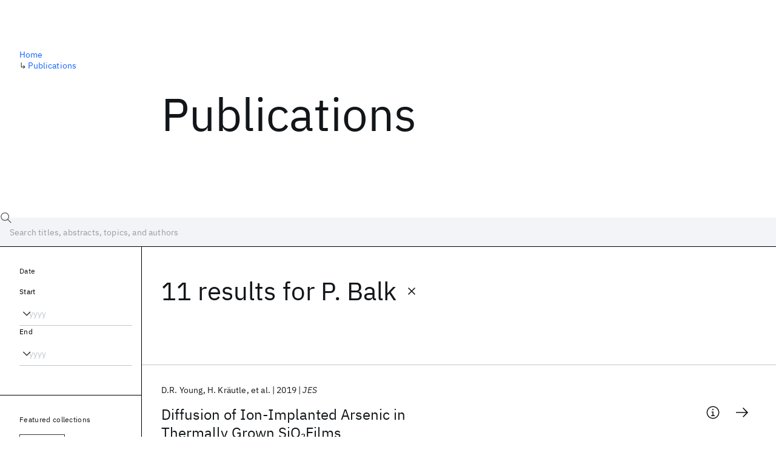

--- FILE ---
content_type: text/html; charset=utf-8
request_url: https://research.ibm.com/publications?author=95765
body_size: 9272
content:
<!DOCTYPE html><html lang="en-US"><head><meta charSet="utf-8" data-next-head=""/><title data-next-head="">Publications - IBM Research</title><meta name="description" content="Browse our catalog of recent publications authored by IBM researchers. This works shows why IBM is one of the most important contributors to modern computing." data-next-head=""/><meta name="robots" content="index,follow" data-next-head=""/><meta name="viewport" content="width=device-width,initial-scale=1" data-next-head=""/><link rel="canonical" href="https://research.ibm.com/publications" data-next-head=""/><link rel="icon" href="//www.ibm.com/favicon.ico" data-next-head=""/><link rel="alternate" type="application/rss+xml" href="/rss" data-next-head=""/><meta name="dcterms.date" content="2021-02-09" data-next-head=""/><meta name="dcterms.rights" content="© Copyright IBM Corp. 2021" data-next-head=""/><meta name="geo.country" content="US" data-next-head=""/><meta name="google-site-verification" content="O1nsbg1J1iAeYJK6HneffI0_RiLebmSPxfs5ESYNnwI" data-next-head=""/><meta property="og:title" content="Publications" data-next-head=""/><meta property="og:type" content="website" data-next-head=""/><meta property="og:url" content="https://research.ibm.com/publications?author=95765" data-next-head=""/><meta property="og:site_name" content="IBM Research" data-next-head=""/><meta property="og:locale" content="en_US" data-next-head=""/><meta property="og:description" content="Browse our catalog of recent publications authored by IBM researchers. This works shows why IBM is one of the most important contributors to modern computing." data-next-head=""/><meta property="og:image" content="https://research.ibm.com/_next/image?url=https%3A%2F%2Fresearch-website-prod-cms-uploads.s3.us.cloud-object-storage.appdomain.cloud%2Fabout_125b898c36.jpg&amp;w=1200&amp;q=75" data-next-head=""/><meta property="og:image:width" content="1200" data-next-head=""/><meta property="og:image:height" content="1200" data-next-head=""/><meta name="twitter:card" content="summary_large_image" data-next-head=""/><meta name="twitter:creator" content="@IBMResearch" data-next-head=""/><meta name="twitter:site" content="@IBMResearch" data-next-head=""/><meta name="twitter:title" content="Publications" data-next-head=""/><meta name="twitter:description" content="Browse our catalog of recent publications authored by IBM researchers. This works shows why IBM is one of the most important contributors to modern computing." data-next-head=""/><meta name="twitter:image" content="https://research.ibm.com/_next/image?url=https%3A%2F%2Fresearch-website-prod-cms-uploads.s3.us.cloud-object-storage.appdomain.cloud%2Fabout_125b898c36.jpg&amp;w=1200&amp;q=75" data-next-head=""/><link rel="preload" href="/_next/static/css/83e82bb5068e3ec1.css" as="style"/><link rel="stylesheet" href="/_next/static/css/83e82bb5068e3ec1.css" data-n-g=""/><link rel="preload" href="/_next/static/css/9f9371f9a2e6d139.css" as="style"/><link rel="stylesheet" href="/_next/static/css/9f9371f9a2e6d139.css" data-n-p=""/><noscript data-n-css=""></noscript><script defer="" nomodule="" src="/_next/static/chunks/polyfills-42372ed130431b0a.js"></script><script src="/_next/static/chunks/webpack-621b86cc29303a7e.js" defer=""></script><script src="/_next/static/chunks/framework-2f3de63929c73f88.js" defer=""></script><script src="/_next/static/chunks/main-4619739afe9c9888.js" defer=""></script><script src="/_next/static/chunks/pages/_app-2e0915f9852400ba.js" defer=""></script><script src="/_next/static/chunks/07c2d338-59950c787157217b.js" defer=""></script><script src="/_next/static/chunks/4653-2783c9aefa713848.js" defer=""></script><script src="/_next/static/chunks/8230-146887a2be142eea.js" defer=""></script><script src="/_next/static/chunks/1815-e22b3750d3308bf1.js" defer=""></script><script src="/_next/static/chunks/5376-0038d99c3458ca9b.js" defer=""></script><script src="/_next/static/chunks/7028-6b0bd0c950799339.js" defer=""></script><script src="/_next/static/chunks/8827-02e4b183afd13590.js" defer=""></script><script src="/_next/static/chunks/5868-a75a0d8eec4e6698.js" defer=""></script><script src="/_next/static/chunks/4749-fbf21db1db515e74.js" defer=""></script><script src="/_next/static/chunks/389-16ac84546d0607db.js" defer=""></script><script src="/_next/static/chunks/8154-f99aaecb0398d57c.js" defer=""></script><script src="/_next/static/chunks/2909-780452967ca78cbd.js" defer=""></script><script src="/_next/static/chunks/6333-ca3ff59e9cce55fb.js" defer=""></script><script src="/_next/static/chunks/9049-72ca9968804d3e2f.js" defer=""></script><script src="/_next/static/chunks/7362-95629764017b9a31.js" defer=""></script><script src="/_next/static/chunks/3339-fa57320dedfc8993.js" defer=""></script><script src="/_next/static/chunks/2347-393e3ac05f76ab50.js" defer=""></script><script src="/_next/static/chunks/2477-d09b813390fe5c16.js" defer=""></script><script src="/_next/static/chunks/7436-e1cddc30a65a44b4.js" defer=""></script><script src="/_next/static/chunks/pages/publications-8e0d5fa9ebf578a8.js" defer=""></script><script src="/_next/static/Uj79ZeGI6PV93gOJHsSdj/_buildManifest.js" defer=""></script><script src="/_next/static/Uj79ZeGI6PV93gOJHsSdj/_ssgManifest.js" defer=""></script></head><body><script>0</script><div id="__next"><main class="iBiIZ" data-testid="publications-landing" id="main-content"><div class="Fg24T"><div class="_8scO4 _2OuX" style="--row:1"><h1 class="HXv6W">Publications</h1></div><aside class="_8scO4 ioEqj" style="--row:1"><section class="hgUy9 GBlsk"><nav aria-label="breadcrumbs" class="GPgOh"><ol><li><a class="cds--link" href="/">Home</a></li><li><span class="Z6j5t" aria-hidden="true">↳<!-- --> </span><a class="cds--link" href="/publications">Publications</a></li></ol></nav></section></aside></div><div id="search-bar" class="J_l3M"><div class="w4fa1 yhJj_"><svg focusable="false" preserveAspectRatio="xMidYMid meet" fill="currentColor" width="16" height="16" viewBox="0 0 16 16" aria-hidden="true" class="cds--search-magnifier-icon nAibK" xmlns="http://www.w3.org/2000/svg"><path d="M15,14.3L10.7,10c1.9-2.3,1.6-5.8-0.7-7.7S4.2,0.7,2.3,3S0.7,8.8,3,10.7c2,1.7,5,1.7,7,0l4.3,4.3L15,14.3z M2,6.5 C2,4,4,2,6.5,2S11,4,11,6.5S9,11,6.5,11S2,9,2,6.5z"></path></svg><div class="cds--list-box__wrapper QXT3a"><div class="cds--combo-box cds--list-box cds--list-box--lg"><div class="cds--list-box__field"><input class="cds--text-input cds--text-input--empty" type="text" tabindex="0" aria-haspopup="listbox" aria-activedescendant="" aria-autocomplete="list" aria-controls="downshift-:R9n6H2:-menu" aria-expanded="false" autoComplete="off" id="search-bar-text" role="searchbox" aria-label="Choose an item" placeholder="Search titles, abstracts, topics, and authors" value=""/><button aria-controls="downshift-:R9n6H2:-menu" aria-expanded="false" id="downshift-:R9n6H2:-toggle-button" tabindex="-1" aria-label="Open" title="Open" class="cds--list-box__menu-icon" type="button"><svg focusable="false" preserveAspectRatio="xMidYMid meet" fill="currentColor" width="16" height="16" viewBox="0 0 16 16" aria-hidden="true" xmlns="http://www.w3.org/2000/svg"><path d="M8 11L3 6 3.7 5.3 8 9.6 12.3 5.3 13 6z"></path></svg></button></div><ul id="downshift-:R9n6H2:-menu" class="cds--list-box__menu" role="listbox" aria-labelledby="downshift-:R9n6H2:-label"></ul></div></div></div><div class="cds--dropdown__wrapper cds--list-box__wrapper IH1LF id4X7"><div id="search-bar-filter-by" class="cds--dropdown cds--dropdown--lg cds--list-box cds--list-box--lg"><button type="button" class="cds--list-box__field" title="Filter by" aria-activedescendant="" aria-controls="downshift-:R2n6H2:-menu" aria-expanded="false" aria-haspopup="listbox" aria-labelledby="downshift-:R2n6H2:-label" id="downshift-:R2n6H2:-toggle-button" role="combobox" tabindex="0"><span class="cds--list-box__label">Filter by</span><div class="cds--list-box__menu-icon"><svg focusable="false" preserveAspectRatio="xMidYMid meet" fill="currentColor" name="chevron--down" aria-label="Open menu" width="16" height="16" viewBox="0 0 16 16" role="img" xmlns="http://www.w3.org/2000/svg"><path d="M8 11L3 6 3.7 5.3 8 9.6 12.3 5.3 13 6z"></path><title>Open menu</title></svg></div></button><ul id="downshift-:R2n6H2:-menu" class="cds--list-box__menu" role="listbox" aria-labelledby="downshift-:R2n6H2:-label"></ul></div></div></div><div class="Fg24T Y5TZe RPesI ZRGUc"><div class="_8scO4 XcAHk _2OuX" style="--row:1"><div class="UWIre phoJl">11 results<!-- --> for <span class="KePOJ">P. Balk<button class="_8QzOq trQob cds--btn cds--btn--ghost cds--btn--icon-only" type="button"><svg focusable="false" preserveAspectRatio="xMidYMid meet" fill="currentColor" width="24" height="24" viewBox="0 0 32 32" aria-hidden="true" xmlns="http://www.w3.org/2000/svg"><path d="M17.4141 16L24 9.4141 22.5859 8 16 14.5859 9.4143 8 8 9.4141 14.5859 16 8 22.5859 9.4143 24 16 17.4141 22.5859 24 24 22.5859 17.4141 16z"></path></svg></button></span></div><ul class="zmCg4"><li class="Ebgvn GD4j_" style="--delay:0ms"><article class="zUjm_ E5NKX Mm0FT IFbRs" data-testid="publication-stripe"><h2 class="rdQt4 K8ayf"><a class="lZEWq" href="/publications/diffusion-of-ion-implanted-arsenic-in-thermally-grown-siolessinfgreater2lessinfgreaterfilms">Diffusion of Ion-Implanted Arsenic in Thermally Grown SiO<sub class="j5Wmi QkJbp">2</sub>Films</a></h2><ul class="_TBoz"><li class="rsBl_"><ul class="UMfn9"><li class="E5TRV">D.R. Young</li><li class="E5TRV">H. Kräutle</li><li class="E5TRV">et al.</li></ul></li><li class="rsBl_">2019</li><li class="rsBl_ Fcb_q">JES</li></ul><div class="_72cJw"><svg focusable="false" preserveAspectRatio="xMidYMid meet" fill="currentColor" width="24" height="24" viewBox="0 0 32 32" aria-hidden="true" class="aOLbP Q_1SM" xmlns="http://www.w3.org/2000/svg"><path d="M17 22L17 14 13 14 13 16 15 16 15 22 12 22 12 24 20 24 20 22 17 22zM16 8a1.5 1.5 0 101.5 1.5A1.5 1.5 0 0016 8z"></path><path d="M16,30A14,14,0,1,1,30,16,14,14,0,0,1,16,30ZM16,4A12,12,0,1,0,28,16,12,12,0,0,0,16,4Z"></path></svg><svg focusable="false" preserveAspectRatio="xMidYMid meet" fill="currentColor" width="24" height="24" viewBox="0 0 24 24" aria-hidden="true" class="aOLbP Y8ZiM" xmlns="http://www.w3.org/2000/svg"><path d="M14 4L12.9 5.1 18.9 11.2 2 11.2 2 12.8 18.9 12.8 12.9 18.9 14 20 22 12z"></path></svg></div></article></li><li class="Ebgvn" style="--delay:100ms"><article class="zUjm_ E5NKX Mm0FT IFbRs" data-testid="publication-stripe"><h2 class="rdQt4 K8ayf"><a class="lZEWq" href="/publications/polarization-of-thin-phosphosilicate-glass-films-in-mgos-structures">Polarization of thin phosphosilicate glass films in MGOS structures</a></h2><ul class="_TBoz"><li class="rsBl_"><ul class="UMfn9"><li class="E5TRV">J.M. Eldridge</li><li class="E5TRV">R.B. Laibowitz</li><li class="E5TRV">et al.</li></ul></li><li class="rsBl_">2003</li><li class="rsBl_ Fcb_q">Journal of Applied Physics</li></ul><div class="_72cJw"><svg focusable="false" preserveAspectRatio="xMidYMid meet" fill="currentColor" width="24" height="24" viewBox="0 0 32 32" aria-hidden="true" class="aOLbP Q_1SM" xmlns="http://www.w3.org/2000/svg"><path d="M17 22L17 14 13 14 13 16 15 16 15 22 12 22 12 24 20 24 20 22 17 22zM16 8a1.5 1.5 0 101.5 1.5A1.5 1.5 0 0016 8z"></path><path d="M16,30A14,14,0,1,1,30,16,14,14,0,0,1,16,30ZM16,4A12,12,0,1,0,28,16,12,12,0,0,0,16,4Z"></path></svg><svg focusable="false" preserveAspectRatio="xMidYMid meet" fill="currentColor" width="24" height="24" viewBox="0 0 24 24" aria-hidden="true" class="aOLbP Y8ZiM" xmlns="http://www.w3.org/2000/svg"><path d="M14 4L12.9 5.1 18.9 11.2 2 11.2 2 12.8 18.9 12.8 12.9 18.9 14 20 22 12z"></path></svg></div></article></li><li class="Ebgvn" style="--delay:200ms"><article class="zUjm_ E5NKX Mm0FT IFbRs" data-testid="publication-stripe"><h2 class="rdQt4 K8ayf"><a class="lZEWq" href="/publications/strain-relaxation-in-gesi-layers-with-uniform-and-graded-composition">Strain relaxation in GeSi layers with uniform and graded composition</a></h2><ul class="_TBoz"><li class="rsBl_"><ul class="UMfn9"><li class="E5TRV">S.C. Jain</li><li class="E5TRV">P. Balk</li><li class="E5TRV">et al.</li></ul></li><li class="rsBl_">1991</li><li class="rsBl_ Fcb_q">ESSDERC 1991</li></ul><div class="_72cJw"><svg focusable="false" preserveAspectRatio="xMidYMid meet" fill="currentColor" width="24" height="24" viewBox="0 0 32 32" aria-hidden="true" class="aOLbP Q_1SM" xmlns="http://www.w3.org/2000/svg"><path d="M17 22L17 14 13 14 13 16 15 16 15 22 12 22 12 24 20 24 20 22 17 22zM16 8a1.5 1.5 0 101.5 1.5A1.5 1.5 0 0016 8z"></path><path d="M16,30A14,14,0,1,1,30,16,14,14,0,0,1,16,30ZM16,4A12,12,0,1,0,28,16,12,12,0,0,0,16,4Z"></path></svg><svg focusable="false" preserveAspectRatio="xMidYMid meet" fill="currentColor" width="24" height="24" viewBox="0 0 24 24" aria-hidden="true" class="aOLbP Y8ZiM" xmlns="http://www.w3.org/2000/svg"><path d="M14 4L12.9 5.1 18.9 11.2 2 11.2 2 12.8 18.9 12.8 12.9 18.9 14 20 22 12z"></path></svg></div></article></li><li class="Ebgvn" style="--delay:300ms"><article class="zUjm_ E5NKX Mm0FT IFbRs" data-testid="publication-stripe"><h2 class="rdQt4 K8ayf"><a class="lZEWq" href="/publications/strain-relaxation-in-gesi-layers-with-uniform-and-graded-composition--1">Strain relaxation in GeSi layers with uniform and graded composition</a></h2><ul class="_TBoz"><li class="rsBl_"><ul class="UMfn9"><li class="E5TRV">S.C. Jain</li><li class="E5TRV">P. Balk</li><li class="E5TRV">et al.</li></ul></li><li class="rsBl_">1991</li><li class="rsBl_ Fcb_q">Microelectronic Engineering</li></ul><div class="_72cJw"><svg focusable="false" preserveAspectRatio="xMidYMid meet" fill="currentColor" width="24" height="24" viewBox="0 0 32 32" aria-hidden="true" class="aOLbP Q_1SM" xmlns="http://www.w3.org/2000/svg"><path d="M17 22L17 14 13 14 13 16 15 16 15 22 12 22 12 24 20 24 20 22 17 22zM16 8a1.5 1.5 0 101.5 1.5A1.5 1.5 0 0016 8z"></path><path d="M16,30A14,14,0,1,1,30,16,14,14,0,0,1,16,30ZM16,4A12,12,0,1,0,28,16,12,12,0,0,0,16,4Z"></path></svg><svg focusable="false" preserveAspectRatio="xMidYMid meet" fill="currentColor" width="24" height="24" viewBox="0 0 24 24" aria-hidden="true" class="aOLbP Y8ZiM" xmlns="http://www.w3.org/2000/svg"><path d="M14 4L12.9 5.1 18.9 11.2 2 11.2 2 12.8 18.9 12.8 12.9 18.9 14 20 22 12z"></path></svg></div></article></li><li class="Ebgvn" style="--delay:400ms"><article class="zUjm_ E5NKX Mm0FT IFbRs" data-testid="publication-stripe"><h2 class="rdQt4 K8ayf"><a class="lZEWq" href="/publications/summary-abstract-high-temperature-decomposition-of-siolessinfgreater2lessinfgreaterat-the-sisiolessinfgreater2lessinfgreater-interface">Summary Abstract: High temperature decomposition of SiO<sub class="j5Wmi QkJbp">2</sub>at the Si/SiO<sub class="j5Wmi QkJbp">2</sub> interface</a></h2><ul class="_TBoz"><li class="rsBl_"><ul class="UMfn9"><li class="E5TRV">G.W. Rubloff</li><li class="E5TRV">R.M. Tromp</li><li class="E5TRV">et al.</li></ul></li><li class="rsBl_">1986</li><li class="rsBl_ Fcb_q">JVSTA</li></ul><div class="_72cJw"><svg focusable="false" preserveAspectRatio="xMidYMid meet" fill="currentColor" width="24" height="24" viewBox="0 0 32 32" aria-hidden="true" class="aOLbP Q_1SM" xmlns="http://www.w3.org/2000/svg"><path d="M17 22L17 14 13 14 13 16 15 16 15 22 12 22 12 24 20 24 20 22 17 22zM16 8a1.5 1.5 0 101.5 1.5A1.5 1.5 0 0016 8z"></path><path d="M16,30A14,14,0,1,1,30,16,14,14,0,0,1,16,30ZM16,4A12,12,0,1,0,28,16,12,12,0,0,0,16,4Z"></path></svg><svg focusable="false" preserveAspectRatio="xMidYMid meet" fill="currentColor" width="24" height="24" viewBox="0 0 24 24" aria-hidden="true" class="aOLbP Y8ZiM" xmlns="http://www.w3.org/2000/svg"><path d="M14 4L12.9 5.1 18.9 11.2 2 11.2 2 12.8 18.9 12.8 12.9 18.9 14 20 22 12z"></path></svg></div></article></li><li class="Ebgvn" style="--delay:500ms"><article class="zUjm_ E5NKX Mm0FT IFbRs" data-testid="publication-stripe"><h2 class="rdQt4 K8ayf"><a class="lZEWq" href="/publications/high-temperature-sio2-decomposition-at-the-sio2si-interface">High-temperature SiO2 decomposition at the SiO2/Si interface</a></h2><ul class="_TBoz"><li class="rsBl_"><ul class="UMfn9"><li class="E5TRV">R.M. Tromp</li><li class="E5TRV">G.W. Rubloff</li><li class="E5TRV">et al.</li></ul></li><li class="rsBl_">1985</li><li class="rsBl_ Fcb_q">Physical Review Letters</li></ul><div class="_72cJw"><svg focusable="false" preserveAspectRatio="xMidYMid meet" fill="currentColor" width="24" height="24" viewBox="0 0 32 32" aria-hidden="true" class="aOLbP Q_1SM" xmlns="http://www.w3.org/2000/svg"><path d="M17 22L17 14 13 14 13 16 15 16 15 22 12 22 12 24 20 24 20 22 17 22zM16 8a1.5 1.5 0 101.5 1.5A1.5 1.5 0 0016 8z"></path><path d="M16,30A14,14,0,1,1,30,16,14,14,0,0,1,16,30ZM16,4A12,12,0,1,0,28,16,12,12,0,0,0,16,4Z"></path></svg><svg focusable="false" preserveAspectRatio="xMidYMid meet" fill="currentColor" width="24" height="24" viewBox="0 0 24 24" aria-hidden="true" class="aOLbP Y8ZiM" xmlns="http://www.w3.org/2000/svg"><path d="M14 4L12.9 5.1 18.9 11.2 2 11.2 2 12.8 18.9 12.8 12.9 18.9 14 20 22 12z"></path></svg></div></article></li><li class="Ebgvn" style="--delay:600ms"><article class="zUjm_ E5NKX Mm0FT IFbRs" data-testid="publication-stripe"><h2 class="rdQt4 K8ayf"><a class="lZEWq" href="/publications/surface-properties-of-oxidized-germanium-doped-silicon">Surface Properties of Oxidized Germanium-Doped Silicon</a></h2><ul class="_TBoz"><li class="rsBl_"><ul class="UMfn9"><li class="E5TRV">P. Balk</li></ul></li><li class="rsBl_">1971</li><li class="rsBl_ Fcb_q">JES</li></ul><div class="_72cJw"><svg focusable="false" preserveAspectRatio="xMidYMid meet" fill="currentColor" width="24" height="24" viewBox="0 0 32 32" aria-hidden="true" class="aOLbP Q_1SM" xmlns="http://www.w3.org/2000/svg"><path d="M17 22L17 14 13 14 13 16 15 16 15 22 12 22 12 24 20 24 20 22 17 22zM16 8a1.5 1.5 0 101.5 1.5A1.5 1.5 0 0016 8z"></path><path d="M16,30A14,14,0,1,1,30,16,14,14,0,0,1,16,30ZM16,4A12,12,0,1,0,28,16,12,12,0,0,0,16,4Z"></path></svg><svg focusable="false" preserveAspectRatio="xMidYMid meet" fill="currentColor" width="24" height="24" viewBox="0 0 24 24" aria-hidden="true" class="aOLbP Y8ZiM" xmlns="http://www.w3.org/2000/svg"><path d="M14 4L12.9 5.1 18.9 11.2 2 11.2 2 12.8 18.9 12.8 12.9 18.9 14 20 22 12z"></path></svg></div></article></li><li class="Ebgvn" style="--delay:700ms"><article class="zUjm_ E5NKX Mm0FT IFbRs" data-testid="publication-stripe"><h2 class="rdQt4 K8ayf"><a class="lZEWq" href="/publications/charge-injection-in-maos-systems">Charge Injection in MAOS Systems</a></h2><ul class="_TBoz"><li class="rsBl_"><ul class="UMfn9"><li class="E5TRV">P. Balk</li><li class="E5TRV">F. Stephany</li></ul></li><li class="rsBl_">1971</li><li class="rsBl_ Fcb_q">JES</li></ul><div class="_72cJw"><svg focusable="false" preserveAspectRatio="xMidYMid meet" fill="currentColor" width="24" height="24" viewBox="0 0 32 32" aria-hidden="true" class="aOLbP Q_1SM" xmlns="http://www.w3.org/2000/svg"><path d="M17 22L17 14 13 14 13 16 15 16 15 22 12 22 12 24 20 24 20 22 17 22zM16 8a1.5 1.5 0 101.5 1.5A1.5 1.5 0 0016 8z"></path><path d="M16,30A14,14,0,1,1,30,16,14,14,0,0,1,16,30ZM16,4A12,12,0,1,0,28,16,12,12,0,0,0,16,4Z"></path></svg><svg focusable="false" preserveAspectRatio="xMidYMid meet" fill="currentColor" width="24" height="24" viewBox="0 0 24 24" aria-hidden="true" class="aOLbP Y8ZiM" xmlns="http://www.w3.org/2000/svg"><path d="M14 4L12.9 5.1 18.9 11.2 2 11.2 2 12.8 18.9 12.8 12.9 18.9 14 20 22 12z"></path></svg></div></article></li><li class="Ebgvn" style="--delay:800ms"><article class="zUjm_ E5NKX Mm0FT IFbRs" data-testid="publication-stripe"><h2 class="rdQt4 K8ayf"><a class="lZEWq" href="/publications/phosphosilicate-glass-stabilization-of-fet-devices">Phosphosilicate Glass Stabilization of FET Devices</a></h2><ul class="_TBoz"><li class="rsBl_"><ul class="UMfn9"><li class="E5TRV">P. Balk</li><li class="E5TRV">J.M. Eldridge</li></ul></li><li class="rsBl_">1969</li><li class="rsBl_ Fcb_q">Proceedings of the IEEE</li></ul><div class="_72cJw"><svg focusable="false" preserveAspectRatio="xMidYMid meet" fill="currentColor" width="24" height="24" viewBox="0 0 32 32" aria-hidden="true" class="aOLbP Q_1SM" xmlns="http://www.w3.org/2000/svg"><path d="M17 22L17 14 13 14 13 16 15 16 15 22 12 22 12 24 20 24 20 22 17 22zM16 8a1.5 1.5 0 101.5 1.5A1.5 1.5 0 0016 8z"></path><path d="M16,30A14,14,0,1,1,30,16,14,14,0,0,1,16,30ZM16,4A12,12,0,1,0,28,16,12,12,0,0,0,16,4Z"></path></svg><svg focusable="false" preserveAspectRatio="xMidYMid meet" fill="currentColor" width="24" height="24" viewBox="0 0 24 24" aria-hidden="true" class="aOLbP Y8ZiM" xmlns="http://www.w3.org/2000/svg"><path d="M14 4L12.9 5.1 18.9 11.2 2 11.2 2 12.8 18.9 12.8 12.9 18.9 14 20 22 12z"></path></svg></div></article></li><li class="Ebgvn" style="--delay:900ms"><article class="zUjm_ E5NKX Mm0FT IFbRs" data-testid="publication-stripe"><h2 class="rdQt4 K8ayf"><a class="lZEWq" href="/publications/orientation-dependence-of-built-in-surface-charge-on-thermally-oxidized-silicon">Orientation Dependence of Built-in Surface Charge on Thermally Oxidized Silicon</a></h2><ul class="_TBoz"><li class="rsBl_"><ul class="UMfn9"><li class="E5TRV">P. Balk</li><li class="E5TRV">P.J. Burkhardt</li><li class="E5TRV">et al.</li></ul></li><li class="rsBl_">1965</li><li class="rsBl_ Fcb_q">Proceedings of the IEEE</li></ul><div class="_72cJw"><svg focusable="false" preserveAspectRatio="xMidYMid meet" fill="currentColor" width="24" height="24" viewBox="0 0 32 32" aria-hidden="true" class="aOLbP Q_1SM" xmlns="http://www.w3.org/2000/svg"><path d="M17 22L17 14 13 14 13 16 15 16 15 22 12 22 12 24 20 24 20 22 17 22zM16 8a1.5 1.5 0 101.5 1.5A1.5 1.5 0 0016 8z"></path><path d="M16,30A14,14,0,1,1,30,16,14,14,0,0,1,16,30ZM16,4A12,12,0,1,0,28,16,12,12,0,0,0,16,4Z"></path></svg><svg focusable="false" preserveAspectRatio="xMidYMid meet" fill="currentColor" width="24" height="24" viewBox="0 0 24 24" aria-hidden="true" class="aOLbP Y8ZiM" xmlns="http://www.w3.org/2000/svg"><path d="M14 4L12.9 5.1 18.9 11.2 2 11.2 2 12.8 18.9 12.8 12.9 18.9 14 20 22 12z"></path></svg></div></article></li></ul><nav aria-label="pagination" class="GIKFG Zic58"><ul class="vno_S"><li><a aria-current="location" class="rd4iw" href="/publications?author=95765">1</a></li><li><a class="rd4iw" href="/publications?author=95765&amp;page=2">2</a></li><li><a aria-label="Next page" class="_3ImIJ" href="/publications?author=95765&amp;page=2"><svg focusable="false" preserveAspectRatio="xMidYMid meet" fill="currentColor" width="24" height="24" viewBox="0 0 32 32" aria-hidden="true" xmlns="http://www.w3.org/2000/svg"><path d="M22 16L12 26 10.6 24.6 19.2 16 10.6 7.4 12 6z"></path></svg></a></li></ul></nav></div><aside class="_8scO4 ioEqj" style="--row:1"><div class="apRFG AfgG3 Vr9Tq _16ud0"><div class="kpySY"><div class="FOpJO oGtSN"><section class="hgUy9 N9Z8o"><h2 class="_2DMQw">Date</h2><div class="RyqKS"><div class="hmo8Q"><div class="QQdga"><div class="cds--list-box__wrapper tIGmc"><label class="cds--label" id="downshift-:R36v6H2:-label" for="year-range-start" dir="auto">Start</label><div class="cds--combo-box cds--list-box"><div class="cds--list-box__field"><input class="cds--text-input cds--text-input--empty" type="text" tabindex="0" aria-haspopup="listbox" aria-activedescendant="" aria-autocomplete="list" aria-controls="downshift-:R36v6H2:-menu" aria-expanded="false" aria-labelledby="downshift-:R36v6H2:-label" autoComplete="off" id="year-range-start" role="combobox" placeholder="yyyy" value=""/><button aria-controls="downshift-:R36v6H2:-menu" aria-expanded="false" id="downshift-:R36v6H2:-toggle-button" tabindex="-1" aria-label="Open" title="Open" class="cds--list-box__menu-icon" type="button"><svg focusable="false" preserveAspectRatio="xMidYMid meet" fill="currentColor" width="16" height="16" viewBox="0 0 16 16" aria-hidden="true" xmlns="http://www.w3.org/2000/svg"><path d="M8 11L3 6 3.7 5.3 8 9.6 12.3 5.3 13 6z"></path></svg></button></div><ul id="downshift-:R36v6H2:-menu" class="cds--list-box__menu" role="listbox" aria-labelledby="downshift-:R36v6H2:-label"></ul></div></div></div></div><div class="qObvt"><div class="QQdga"><div class="cds--list-box__wrapper tIGmc"><label class="cds--label" id="downshift-:R56v6H2:-label" for="year-range-end" dir="auto">End</label><div class="cds--combo-box cds--list-box"><div class="cds--list-box__field"><input class="cds--text-input cds--text-input--empty" type="text" tabindex="0" aria-haspopup="listbox" aria-activedescendant="" aria-autocomplete="list" aria-controls="downshift-:R56v6H2:-menu" aria-expanded="false" aria-labelledby="downshift-:R56v6H2:-label" autoComplete="off" id="year-range-end" role="combobox" placeholder="yyyy" value=""/><button aria-controls="downshift-:R56v6H2:-menu" aria-expanded="false" id="downshift-:R56v6H2:-toggle-button" tabindex="-1" aria-label="Open" title="Open" class="cds--list-box__menu-icon" type="button"><svg focusable="false" preserveAspectRatio="xMidYMid meet" fill="currentColor" width="16" height="16" viewBox="0 0 16 16" aria-hidden="true" xmlns="http://www.w3.org/2000/svg"><path d="M8 11L3 6 3.7 5.3 8 9.6 12.3 5.3 13 6z"></path></svg></button></div><ul id="downshift-:R56v6H2:-menu" class="cds--list-box__menu" role="listbox" aria-labelledby="downshift-:R56v6H2:-label"></ul></div></div></div></div></div></section><section class="hgUy9 v7pWz N9Z8o"><h2 class="eG9du">Featured collections</h2><ul class="erAjw XsMPR VPCjD e90yg NZx5r RIahc"><li class="tAqXo SltpH rQp5_ XB7Ya uC739"><button class="cds--tag cds--tag--operational qvDkO JPTsZ cds--tag--outline" id="tag-id-:R3av6:" type="button" data-testid="operational-tag"><span title="" class="" dir="auto"><span title="AAAI 2026" class="cds--tag__label" dir="auto">AAAI 2026</span></span></button></li><li class="tAqXo SltpH rQp5_ XB7Ya uC739"><button class="cds--tag cds--tag--operational qvDkO JPTsZ cds--tag--outline" id="tag-id-:R5av6:" type="button" data-testid="operational-tag"><span title="" class="" dir="auto"><span title="AGU 2025" class="cds--tag__label" dir="auto">AGU 2025</span></span></button></li><li class="tAqXo SltpH rQp5_ XB7Ya uC739"><button class="cds--tag cds--tag--operational qvDkO JPTsZ cds--tag--outline" id="tag-id-:R7av6:" type="button" data-testid="operational-tag"><span title="" class="" dir="auto"><span title="IEDM 2025" class="cds--tag__label" dir="auto">IEDM 2025</span></span></button></li><li class="tAqXo SltpH rQp5_ XB7Ya uC739"><button class="cds--tag cds--tag--operational qvDkO JPTsZ cds--tag--outline" id="tag-id-:R9av6:" type="button" data-testid="operational-tag"><span title="" class="" dir="auto"><span title="NeurIPS 2025" class="cds--tag__label" dir="auto">NeurIPS 2025</span></span></button></li><li class="tAqXo SltpH rQp5_ XB7Ya uC739"><button class="cds--tag cds--tag--operational qvDkO JPTsZ cds--tag--outline" id="tag-id-:Rbav6:" type="button" data-testid="operational-tag"><span title="" class="" dir="auto"><span title="MRS Fall Meeting 2025" class="cds--tag__label" dir="auto">MRS Fall Meeting 2025</span></span></button></li><li class="tAqXo SltpH rQp5_ XB7Ya uC739"><button class="cds--tag cds--tag--operational qvDkO JPTsZ cds--tag--outline" id="tag-id-:Rdav6:" type="button" data-testid="operational-tag"><span title="" class="" dir="auto"><span title="ASE 2025" class="cds--tag__label" dir="auto">ASE 2025</span></span></button></li></ul></section><section class="hgUy9 v7pWz N9Z8o"><h2 class="eG9du">Popular topics</h2><ul class="erAjw XsMPR VPCjD e90yg NZx5r RIahc"><li class="tAqXo SltpH rQp5_ XB7Ya uC739"><button class="cds--tag cds--tag--operational qvDkO JPTsZ cds--tag--green" id="tag-id-:R3ev6:" type="button" data-testid="operational-tag"><span title="" class="" dir="auto"><span title="AI Hardware" class="cds--tag__label" dir="auto">AI Hardware</span></span></button></li><li class="tAqXo SltpH rQp5_ XB7Ya uC739"><button class="cds--tag cds--tag--operational qvDkO JPTsZ cds--tag--green" id="tag-id-:R5ev6:" type="button" data-testid="operational-tag"><span title="" class="" dir="auto"><span title="Foundation Models" class="cds--tag__label" dir="auto">Foundation Models</span></span></button></li><li class="tAqXo SltpH rQp5_ XB7Ya uC739"><button class="cds--tag cds--tag--operational qvDkO JPTsZ cds--tag--green" id="tag-id-:R7ev6:" type="button" data-testid="operational-tag"><span title="" class="" dir="auto"><span title="Machine Learning" class="cds--tag__label" dir="auto">Machine Learning</span></span></button></li><li class="tAqXo SltpH rQp5_ XB7Ya uC739"><button class="cds--tag cds--tag--operational qvDkO JPTsZ cds--tag--green" id="tag-id-:R9ev6:" type="button" data-testid="operational-tag"><span title="" class="" dir="auto"><span title="Materials Discovery" class="cds--tag__label" dir="auto">Materials Discovery</span></span></button></li><li class="tAqXo SltpH rQp5_ XB7Ya uC739"><button class="cds--tag cds--tag--operational qvDkO JPTsZ cds--tag--green" id="tag-id-:Rbev6:" type="button" data-testid="operational-tag"><span title="" class="" dir="auto"><span title="Quantum Safe" class="cds--tag__label" dir="auto">Quantum Safe</span></span></button></li><li class="tAqXo SltpH rQp5_ XB7Ya uC739"><button class="cds--tag cds--tag--operational qvDkO JPTsZ cds--tag--green" id="tag-id-:Rdev6:" type="button" data-testid="operational-tag"><span title="" class="" dir="auto"><span title="Quantum Software" class="cds--tag__label" dir="auto">Quantum Software</span></span></button></li><li class="tAqXo SltpH rQp5_ XB7Ya uC739"><button class="cds--tag cds--tag--operational qvDkO JPTsZ cds--tag--green" id="tag-id-:Rfev6:" type="button" data-testid="operational-tag"><span title="" class="" dir="auto"><span title="Quantum Systems" class="cds--tag__label" dir="auto">Quantum Systems</span></span></button></li><li class="tAqXo SltpH rQp5_ XB7Ya uC739"><button class="cds--tag cds--tag--operational qvDkO JPTsZ cds--tag--green" id="tag-id-:Rhev6:" type="button" data-testid="operational-tag"><span title="" class="" dir="auto"><span title="Semiconductors" class="cds--tag__label" dir="auto">Semiconductors</span></span></button></li></ul></section></div></div></div></aside></div></main></div><script id="__NEXT_DATA__" type="application/json">{"props":{"pageProps":{"envProps":{"cosCdn":"https://d35x6597f7j1wm.cloudfront.net/","cosUrl":"https://research-website-prod-cms-uploads.s3.us.cloud-object-storage.appdomain.cloud/","publicEnv":"production","publicUrl":"https://research.ibm.com/"},"initialApolloState":{"UploadFile:866":{"__typename":"UploadFile","alternativeText":"","height":800,"id":"866","url":"https://research-website-prod-cms-uploads.s3.us.cloud-object-storage.appdomain.cloud/about_125b898c36.jpg","width":800},"ComponentSharedSeo:6":{"__typename":"ComponentSharedSeo","canonicalURL":null,"metaDescription":"Browse our catalog of recent publications authored by IBM researchers. This works shows why IBM is one of the most important contributors to modern computing.","id":"6","metaImage":{"__ref":"UploadFile:866"},"metaRobots":null,"metaSocial":[],"metaTitle":"Publications"},"PublicationsPage:1":{"__typename":"PublicationsPage","id":"1","seo":{"__ref":"ComponentSharedSeo:6"}},"ROOT_QUERY":{"__typename":"Query","publicationsPage":{"__ref":"PublicationsPage:1"},"publications({\"after\":\"-1\",\"filterBy\":{\"author\":\"95765\"},\"first\":10,\"sortBy\":\"NEWEST\"})":{"__typename":"QueryPublications_Connection","totalCount":11,"nodes":[{"__ref":"Publication:62323"},{"__ref":"Publication:45263"},{"__ref":"Publication:81610"},{"__ref":"Publication:83274"},{"__ref":"Publication:68834"},{"__ref":"Publication:66940"},{"__ref":"Publication:58192"},{"__ref":"Publication:46922"},{"__ref":"Publication:45442"},{"__ref":"Publication:60254"}],"featuredFilters":{"__typename":"FeaturedFilters","tags":[{"__typename":"FeaturedFilterTag","value":{"__ref":"Tag:8"}},{"__typename":"FeaturedFilterTag","value":{"__ref":"Tag:167"}},{"__typename":"FeaturedFilterTag","value":{"__ref":"Tag:24"}},{"__typename":"FeaturedFilterTag","value":{"__ref":"Tag:78"}},{"__typename":"FeaturedFilterTag","value":{"__ref":"Tag:236"}},{"__typename":"FeaturedFilterTag","value":{"__ref":"Tag:43"}},{"__typename":"FeaturedFilterTag","value":{"__ref":"Tag:41"}},{"__typename":"FeaturedFilterTag","value":{"__ref":"Tag:51"}}],"sourceInstances":[{"__typename":"FeaturedFilterSourceInstance","value":{"__ref":"SourceInstance:24373"}},{"__typename":"FeaturedFilterSourceInstance","value":{"__ref":"SourceInstance:24314"}},{"__typename":"FeaturedFilterSourceInstance","value":{"__ref":"SourceInstance:24339"}},{"__typename":"FeaturedFilterSourceInstance","value":{"__ref":"SourceInstance:24247"}},{"__typename":"FeaturedFilterSourceInstance","value":{"__ref":"SourceInstance:24263"}},{"__typename":"FeaturedFilterSourceInstance","value":{"__ref":"SourceInstance:24198"}}]}},"author({\"id\":\"95765\"})":{"__ref":"Author:95765"}},"AuthorName:107680":{"__typename":"AuthorName","firstName":null,"firstNameInitials":"D.R.","lastName":"Young","author":{"__typename":"Author","ibmer":null},"id":"107680"},"AuthorName:107681":{"__typename":"AuthorName","firstName":null,"firstNameInitials":"H.","lastName":"Kräutle","author":{"__typename":"Author","ibmer":null},"id":"107681"},"AuthorName:93783":{"__typename":"AuthorName","firstName":null,"firstNameInitials":"P.","lastName":"Balk","author":{"__typename":"Author","ibmer":null},"id":"93783"},"Publication:62323":{"__typename":"Publication","abstract":"The diffusion of As implanted in thermally grown SiO2was studied at temperatures in the range 1000°-1200°C using N2and O2as ambients. Concentrations were between 3 x 1015and 3.5 x 1016As+ions cm-2. Energies of 60 and 340 keV were used. Because of As loss due to evaporation, significant quantitative data could only be obtained for deep implants. N2-annealed samples exhibit low diffusion rates at high concentrations (above the middle of the 1019cm-3range). Larger diffusion rates are observed at lower concentrations. In the samples treated in 02, the opposite concentration dependence of the diffusivity is observed. The shape of the profiles suggests that in both cases a high and a low concentration phase exists. A model is presented assuming that in 02a fully oxidized structure and in N2an oxygen deficient network is obtained as a first step in the annealing process. There are indications that the ambient also affects the diffusion rate during further high temperature treatment of these structures, probably through the concentration of oxygen vacancies. © 1984, The Electrochemical Society, Inc. All rights reserved.","authors":[{"__typename":"PublicationHasAuthorName","authorName":{"__ref":"AuthorName:107680"}},{"__typename":"PublicationHasAuthorName","authorName":{"__ref":"AuthorName:107681"}},{"__typename":"PublicationHasAuthorName","authorName":{"__ref":"AuthorName:93783"}}],"id":"62323","linkCode":null,"publishedMeta":{"__typename":"PublishedMeta","source":"JES","year":"2019"},"slug":"diffusion-of-ion-implanted-arsenic-in-thermally-grown-siolessinfgreater2lessinfgreaterfilms","title":"Diffusion of Ion-Implanted Arsenic in Thermally Grown SiO\u003cinf\u003e2\u003c/inf\u003eFilms"},"AuthorName:94551":{"__typename":"AuthorName","firstName":null,"firstNameInitials":"J.M.","lastName":"Eldridge","author":{"__typename":"Author","ibmer":null},"id":"94551"},"AuthorName:93940":{"__typename":"AuthorName","firstName":null,"firstNameInitials":"R.B.","lastName":"Laibowitz","author":{"__typename":"Author","ibmer":null},"id":"93940"},"Publication:45263":{"__typename":"Publication","abstract":"An investigation has been made of the two polarization processes that occur in phosphosilicate glass films formed on thermally oxidized silicon. The MOS capacitance-voltage technique and ac measurements of capacitance and loss angle were used to investigate the component of the polarization that is operative at lower temperatures (i.e., ≲120°C). The magnitude of this component was found to increase quadratically with the P2O5 concentration of the glass film. The concentration dependence and related data were used to formulate a model for the low-temperature polarization. This model suggests that rearrangement of nonbridging oxygen ions is responsible for the glass polarization. The rate of glass polarization that occurs at higher temperatures (≳200°C) was found to increase very rapidly with increasing P2O5 concentration. It is shown that the polarization can be markedly reduced for practical applications by lowering the P2O5 concentration. © 1969 The American Institute of Physics.","authors":[{"__typename":"PublicationHasAuthorName","authorName":{"__ref":"AuthorName:94551"}},{"__typename":"PublicationHasAuthorName","authorName":{"__ref":"AuthorName:93940"}},{"__typename":"PublicationHasAuthorName","authorName":{"__ref":"AuthorName:93783"}}],"id":"45263","linkCode":null,"publishedMeta":{"__typename":"PublishedMeta","source":"Journal of Applied Physics","year":"2003"},"slug":"polarization-of-thin-phosphosilicate-glass-films-in-mgos-structures","title":"Polarization of thin phosphosilicate glass films in MGOS structures"},"AuthorName:126241":{"__typename":"AuthorName","firstName":null,"firstNameInitials":"S.C.","lastName":"Jain","author":{"__typename":"Author","ibmer":null},"id":"126241"},"AuthorName:121975":{"__typename":"AuthorName","firstName":null,"firstNameInitials":"M.S.","lastName":"Goorsky","author":{"__typename":"Author","ibmer":null},"id":"121975"},"AuthorName:107622":{"__typename":"AuthorName","firstName":null,"firstNameInitials":"Subramanian S.","lastName":"Iyer","author":{"__typename":"Author","ibmer":null},"id":"107622"},"Publication:81610":{"__typename":"Publication","abstract":"We have calculated inter-dislocation spacing and stain relaxation in stable and metastable strained GexSi1-x epilayers using an improved theory. Epilayers with graded Ge compositions are also considered. Strain relaxation on annealing MBE grown layers is measured and is found to agree with the calculated values.","authors":[{"__typename":"PublicationHasAuthorName","authorName":{"__ref":"AuthorName:126241"}},{"__typename":"PublicationHasAuthorName","authorName":{"__ref":"AuthorName:93783"}},{"__typename":"PublicationHasAuthorName","authorName":{"__ref":"AuthorName:121975"}},{"__typename":"PublicationHasAuthorName","authorName":{"__ref":"AuthorName:107622"}}],"id":"81610","linkCode":null,"publishedMeta":{"__typename":"PublishedMeta","source":"ESSDERC 1991","year":"1991"},"slug":"strain-relaxation-in-gesi-layers-with-uniform-and-graded-composition","title":"Strain relaxation in GeSi layers with uniform and graded composition"},"Publication:83274":{"__typename":"Publication","abstract":"We have calculated inter-dislocation spacing and strain relaxation in stable and metastable strained GexSi1-x epilayers using an improved theory. Epilayers with graded Ge compositions are also considered. Strain relaxation on annealing MBE grown layers is measured and is found to agree with the calculated values. © 1991.","authors":[{"__typename":"PublicationHasAuthorName","authorName":{"__ref":"AuthorName:126241"}},{"__typename":"PublicationHasAuthorName","authorName":{"__ref":"AuthorName:93783"}},{"__typename":"PublicationHasAuthorName","authorName":{"__ref":"AuthorName:121975"}},{"__typename":"PublicationHasAuthorName","authorName":{"__ref":"AuthorName:107622"}}],"id":"83274","linkCode":null,"publishedMeta":{"__typename":"PublishedMeta","source":"Microelectronic Engineering","year":"1991"},"slug":"strain-relaxation-in-gesi-layers-with-uniform-and-graded-composition--1","title":"Strain relaxation in GeSi layers with uniform and graded composition"},"AuthorName:97684":{"__typename":"AuthorName","firstName":null,"firstNameInitials":"G.W.","lastName":"Rubloff","author":{"__typename":"Author","ibmer":null},"id":"97684"},"AuthorName:79700":{"__typename":"AuthorName","firstName":null,"firstNameInitials":"R.M.","lastName":"Tromp","author":{"__typename":"Author","ibmer":null},"id":"79700"},"AuthorName:113602":{"__typename":"AuthorName","firstName":null,"firstNameInitials":"E.J.","lastName":"van Loenen","author":{"__typename":"Author","ibmer":null},"id":"113602"},"AuthorName:111833":{"__typename":"AuthorName","firstName":null,"firstNameInitials":"F.K.","lastName":"LeGoues","author":{"__typename":"Author","ibmer":null},"id":"111833"},"Publication:68834":{"__typename":"Publication","abstract":"No abstract available.","authors":[{"__typename":"PublicationHasAuthorName","authorName":{"__ref":"AuthorName:97684"}},{"__typename":"PublicationHasAuthorName","authorName":{"__ref":"AuthorName:79700"}},{"__typename":"PublicationHasAuthorName","authorName":{"__ref":"AuthorName:113602"}},{"__typename":"PublicationHasAuthorName","authorName":{"__ref":"AuthorName:93783"}},{"__typename":"PublicationHasAuthorName","authorName":{"__ref":"AuthorName:111833"}}],"id":"68834","linkCode":null,"publishedMeta":{"__typename":"PublishedMeta","source":"JVSTA","year":"1986"},"slug":"summary-abstract-high-temperature-decomposition-of-siolessinfgreater2lessinfgreaterat-the-sisiolessinfgreater2lessinfgreater-interface","title":"Summary Abstract: High temperature decomposition of SiO\u003cinf\u003e2\u003c/inf\u003eat the Si/SiO\u003cinf\u003e2\u003c/inf\u003e interface"},"AuthorName:107436":{"__typename":"AuthorName","firstName":null,"firstNameInitials":"E.J.","lastName":"Van Loenen","author":{"__typename":"Author","ibmer":null},"id":"107436"},"Publication:66940":{"__typename":"Publication","abstract":"The high-temperature decomposition of thin (100) SiO2 layers on Si(001) under ultrahighvacuum annealing conditions has been studied by means of ion scattering and microscopy techniques. SiO2 is removed from the Si surface by the formation and lateral growth of holes in the oxide, exposing regions of atomically clean Si, while the surrounding oxide retains its initial thickness. Surface diffusion of Si inside the holes supplies Si for reaction with SiO2 at the periphery, so that a volatile product (presumably SiO) can be formed. © 1985 The American Physical Society.","authors":[{"__typename":"PublicationHasAuthorName","authorName":{"__ref":"AuthorName:79700"}},{"__typename":"PublicationHasAuthorName","authorName":{"__ref":"AuthorName:97684"}},{"__typename":"PublicationHasAuthorName","authorName":{"__ref":"AuthorName:93783"}},{"__typename":"PublicationHasAuthorName","authorName":{"__ref":"AuthorName:111833"}},{"__typename":"PublicationHasAuthorName","authorName":{"__ref":"AuthorName:107436"}}],"id":"66940","linkCode":null,"publishedMeta":{"__typename":"PublishedMeta","source":"Physical Review Letters","year":"1985"},"slug":"high-temperature-sio2-decomposition-at-the-sio2si-interface","title":"High-temperature SiO2 decomposition at the SiO2/Si interface"},"Publication:58192":{"__typename":"Publication","abstract":"No abstract available.","authors":[{"__typename":"PublicationHasAuthorName","authorName":{"__ref":"AuthorName:93783"}}],"id":"58192","linkCode":null,"publishedMeta":{"__typename":"PublishedMeta","source":"JES","year":"1971"},"slug":"surface-properties-of-oxidized-germanium-doped-silicon","title":"Surface Properties of Oxidized Germanium-Doped Silicon"},"AuthorName:95878":{"__typename":"AuthorName","firstName":null,"firstNameInitials":"F.","lastName":"Stephany","author":{"__typename":"Author","ibmer":null},"id":"95878"},"Publication:46922":{"__typename":"Publication","abstract":"A study of charge injection in metal-Al2O3-Si02-silicon (MAOS) structures has been made using the capacitance-voltage technique. Thin SiO2 films were grown thermally on the Si substrates, whereas Al2O3 layers were obtained by pyrolytic deposition from AlBr3 in a NO-forming gas mixture. Independent of the electrode material, negative charge is introduced into the oxide system when a positive voltage is applied to the metal. With Al electrodes, the oxide also becomes negatively charged under negative bias. Only for large negative voltages will a gradual loss of negative charge occur, leading to a net positive oxide charge. Charge injection under negative bias is not observed on O2 annealed Al2O3 layers, or on samples with Au electrodes. The results are discussed in terms of a qualitative model. © 1971, The Electrochemical Society, Inc. All rights reserved.","authors":[{"__typename":"PublicationHasAuthorName","authorName":{"__ref":"AuthorName:93783"}},{"__typename":"PublicationHasAuthorName","authorName":{"__ref":"AuthorName:95878"}}],"id":"46922","linkCode":null,"publishedMeta":{"__typename":"PublishedMeta","source":"JES","year":"1971"},"slug":"charge-injection-in-maos-systems","title":"Charge Injection in MAOS Systems"},"Publication:45442":{"__typename":"Publication","abstract":"The threshold voltage of MOSFET devices can be effectively stabilized from changes due to field-assisted motion of Na + in the gate oxide by the addition of a phosphosilicate glass (PSG) layer. The effectiveness of the glass for this purpose is markedly enhanced by increasing the P205 concentration of the PSG. However, polarization of the PSG layer can, in turn, cause an appreciable instability of the threshold voltage. It is shown that detailed knowledge of the behavior of PSG layers permits prediction of the threshold stability of P205-treated FET devices. Thus, threshold stability can be maintained to within 0.1 V1000 A under device operating conditions by making a proper compromise on PSG thickness and P205 concentration. Such stabilizing films offer satisfactory protection against realistic Na+ contamination levels. Quantitative data on these phenomena are presented, and a simple structural model is given to account for the polarization and the Na + trapping behavior of the films. The formation of PSG films by doping of Si02with P205 at elevated temperatures is discussed. © 1969 IEEE. All rights reserved.","authors":[{"__typename":"PublicationHasAuthorName","authorName":{"__ref":"AuthorName:93783"}},{"__typename":"PublicationHasAuthorName","authorName":{"__ref":"AuthorName:94551"}}],"id":"45442","linkCode":null,"publishedMeta":{"__typename":"PublishedMeta","source":"Proceedings of the IEEE","year":"1969"},"slug":"phosphosilicate-glass-stabilization-of-fet-devices","title":"Phosphosilicate Glass Stabilization of FET Devices"},"AuthorName:105953":{"__typename":"AuthorName","firstName":null,"firstNameInitials":"P.J.","lastName":"Burkhardt","author":{"__typename":"Author","ibmer":null},"id":"105953"},"AuthorName:93092":{"__typename":"AuthorName","firstName":null,"firstNameInitials":"L.V.","lastName":"Gregor","author":{"__typename":"Author","ibmer":null},"id":"93092"},"Publication:60254":{"__typename":"Publication","abstract":"No abstract available.","authors":[{"__typename":"PublicationHasAuthorName","authorName":{"__ref":"AuthorName:93783"}},{"__typename":"PublicationHasAuthorName","authorName":{"__ref":"AuthorName:105953"}},{"__typename":"PublicationHasAuthorName","authorName":{"__ref":"AuthorName:93092"}}],"id":"60254","linkCode":null,"publishedMeta":{"__typename":"PublishedMeta","source":"Proceedings of the IEEE","year":"1965"},"slug":"orientation-dependence-of-built-in-surface-charge-on-thermally-oxidized-silicon","title":"Orientation Dependence of Built-in Surface Charge on Thermally Oxidized Silicon"},"Tag:8":{"__typename":"Tag","id":"8","name":"AI Hardware","slug":"ai-hardware"},"Tag:167":{"__typename":"Tag","id":"167","name":"Foundation Models","slug":"foundation-models"},"Tag:24":{"__typename":"Tag","id":"24","name":"Machine Learning","slug":"machine-learning"},"Tag:78":{"__typename":"Tag","id":"78","name":"Materials Discovery","slug":"materials-discovery"},"Tag:236":{"__typename":"Tag","id":"236","name":"Quantum Safe","slug":"quantum-safe-cryptography-and-migration"},"Tag:43":{"__typename":"Tag","id":"43","name":"Quantum Software","slug":"quantum-circuits-and-software"},"Tag:41":{"__typename":"Tag","id":"41","name":"Quantum Systems","slug":"quantum-hardware"},"Tag:51":{"__typename":"Tag","id":"51","name":"Semiconductors","slug":"semiconductors"},"SourceInstance:24373":{"__typename":"SourceInstance","id":"24373","name":"AAAI 2026"},"SourceInstance:24314":{"__typename":"SourceInstance","id":"24314","name":"AGU 2025"},"SourceInstance:24339":{"__typename":"SourceInstance","id":"24339","name":"IEDM 2025"},"SourceInstance:24247":{"__typename":"SourceInstance","id":"24247","name":"NeurIPS 2025"},"SourceInstance:24263":{"__typename":"SourceInstance","id":"24263","name":"MRS Fall Meeting 2025"},"SourceInstance:24198":{"__typename":"SourceInstance","id":"24198","name":"ASE 2025"},"Author:95765":{"__typename":"Author","id":"95765","ibmer":null,"primaryAuthorName":{"__typename":"AuthorName","firstName":null,"firstNameInitials":"P.","lastName":"Balk"}}},"messages":{"careers":{"title":"Careers"},"euProjects":{"title":"EU-Funded Projects"},"home":{"title":"Home"},"labs":{"locations":{"address":"Address","addressLink":"Get directions","ibmerContactBusiness":"Business development and relations","ibmerContactMedia":"Media relations","phone":"In-country","tableOfContentsTitle":"Location details","title":"Location"},"researchAreas":{"seeMore":"Learn more about {topic}"},"teams":{"seeMore":"View all team members"},"title":"Labs"},"memberships":{"features":{"title":"Features"}},"projects":{"stripes":{"seeMore":"View more projects"},"title":"Projects"},"publications":{"title":"Publications"},"resources":{"blogPosts":{"source":"IBM Research Blog"},"types":{"blogPost":"Blog Post","interview":"Interview","news":"News","paper":"Paper","podcast":"Podcast","presentation":"Presentation","useCase":"Use case"}},"tablesOfContents":{"overview":"Overview"}}},"__N_SSP":true},"page":"/publications","query":{"author":"95765"},"buildId":"Uj79ZeGI6PV93gOJHsSdj","isFallback":false,"isExperimentalCompile":false,"gssp":true,"locale":"us-en","locales":["us-en","jp-ja"],"defaultLocale":"us-en","scriptLoader":[]}</script></body></html>